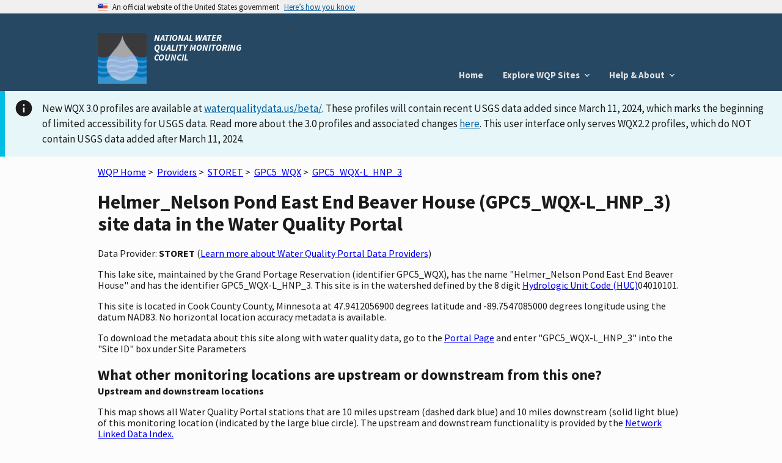

--- FILE ---
content_type: text/html; charset=utf-8
request_url: https://www.waterqualitydata.us/provider/STORET/GPC5_WQX/GPC5_WQX-L_HNP_3/
body_size: 7449
content:
<!DOCTYPE html>
<html>

<head>
     <!-- Google Tag Manager -->
     <script>
        (function (w, d, s, l, i) {
            w[l] = w[l] || []; w[l].push({
                'gtm.start':
                    new Date().getTime(), event: 'gtm.js'
            }); var f = d.getElementsByTagName(s)[0],
                j = d.createElement(s), dl = l != 'dataLayer' ? '&l=' + l : ''; j.async = true; j.src =
                    'https://www.googletagmanager.com/gtm.js?id=' + i + dl; f.parentNode.insertBefore(j, f);
        })(window, document, 'script', 'dataLayer', 'GTM-T9XRGV4');
    </script>
    <!-- End Google Tag Manager -->

    <!-- This one is required to be first as per documentation found here: https://atthecore.usgs.gov/science-support/ocap-digital-services/web-applications -->
    <!-- Google Tag Manager -->
    <script>(function (w, d, s, l, i) {
            w[l] = w[l] || []; w[l].push({
                'gtm.start':
                    new Date().getTime(), event: 'gtm.js'
            }); var f = d.getElementsByTagName(s)[0],
                j = d.createElement(s), dl = l != 'dataLayer' ? '&l=' + l : ''; j.async = true; j.src =
                    'https://www.googletagmanager.com/gtm.js?id=' + i + dl; f.parentNode.insertBefore(j, f);
        })(window, document, 'script', 'dataLayer', 'GTM-TKQR8KP');
    </script>
    <!-- End Google Tag Manager -->

    <meta http-equiv="Content-Type" content="text/html; charset=UTF-8">
    <meta http-equiv="X-UA-Compatible" content="IE=edge">
    <meta name="viewport" content="width=device-width, initial-scale=1">

    
    <meta name="description" content="This lake site, maintained by the Grand Portage Reservation (identifier GPC5_WQX),
        has the name "Helmer_Nelson Pond East End Beaver House" and has the identifier GPC5_WQX-L_HNP_3.
    
        This site is in the watershed defined by the 8 digit Hydrologic Unit Code (HUC) 04010101.
    
    
        This site is located in  Cook County County,  Minnesota
    
    ">


    <title>
        Helmer_Nelson Pond East End Beaver House (GPC5_WQX-L_HNP_3) site data in the &lt;jinja2.runtime.BlockReference object at 0x7f8346869fd0&gt;
    </title>

    <link rel="shortcut icon" href="/static/img/favicon.e180f634.ico" type="image/vnd.microsoft.icon" />

    
    <link rel="stylesheet" href="/static/custom.2f81930c.css">
    <link rel="stylesheet" href="/static/vendor.89051d1d.css">
    

    <script src="/static/scripts/uswds-init.min.2163eef0.js"></script>
    
    <!-- TODO: Bring USWDS and vendor into bundles -->
    <script src="/static/scripts/vendor.77b9f817.js"></script>
    

    <!-- If you need to remove google analytics from a page create a blank google_analytics_script block -->
    <script type="text/javascript">
        Config = {};

        Config.SLD_ENDPOINT = 'https://www.waterqualitydata.us/Codes/Summary?dataSource=A&amp;geometry=S&amp;timeFrame=A';
        Config.CODES_ENDPOINT = 'https://www.waterqualitydata.us/Codes';
        Config.SEARCH_QUERY_ENDPOINT = 'https://www.waterqualitydata.us/data/';
        Config.PUBLIC_SRSNAMES_ENDPOINT = 'https://www.waterqualitydata.us/Codes/public_srsnames/';
        Config.DEBUG = 'False' === 'True';

        Config.QUERY_URLS = {
            Station: Config.SEARCH_QUERY_ENDPOINT + 'Station/search',
            Project: Config.SEARCH_QUERY_ENDPOINT + 'Project/search',
            ProjectMonitoringLocationWeighting: Config.SEARCH_QUERY_ENDPOINT + 'ProjectMonitoringLocationWeighting/search',
            Result: Config.SEARCH_QUERY_ENDPOINT + 'Result/search',
            Activity: Config.SEARCH_QUERY_ENDPOINT + 'Activity/search',
            ActivityMetric: Config.SEARCH_QUERY_ENDPOINT + 'ActivityMetric/search',
            ResultDetectionQuantitationLimit: Config.SEARCH_QUERY_ENDPOINT + 'ResultDetectionQuantitationLimit/search',
            BiologicalHabitatMetric: Config.SEARCH_QUERY_ENDPOINT + 'BiologicalMetric/search',
            Organization: Config.SEARCH_QUERY_ENDPOINT + 'Organization/search'
        };

        Config.SITES_GEOSERVER_ENDPOINT = 'https://www.waterqualitydata.us/ogcservices/';
        Config.WQP_MAP_GEOSERVER_ENDPOINT = '/wqp_geoserver/';
        Config.NLDI_SERVICES_ENDPOINT = 'https://api.water.usgs.gov/nldi/linked-data/';
        Config.GEO_SEARCH_API_ENDPOINT = 'https://txdata.usgs.gov/search_api/1.1/services.ashx/search';
        Config.HYDRO_LAYER_ENDPOINT = 'https://basemap.nationalmap.gov/arcgis/rest/services/USGSTopo/MapServer';
        Config.NLDI_ENABLED = 'True';
        Config.NHDPLUS_FLOWLINE_ENDPOINT = 'https://api.water.usgs.gov/geoserver/wms';
        Config.NHDPLUS_FLOWLINE_LAYER_NAME = 'wmadata:nhdflowline_network';
        Config.STATIC_ENDPOINT = '/static/';
        Config.GA_TRACKING_CODE = '';
        Config.EXPLORE_BASE_PAGE = '/provider/'
    </script>

    
    <script type="text/javascript">
        var _gaq = _gaq || [];
        _gaq.push(['_setAccount', Config.GA_TRACKING_CODE]);
        _gaq.push(['_gat._anonymizeIp']);
        _gaq.push(['_trackPageview']);

        (function () {
            var ga = document.createElement('script');
            ga.type = 'text/javascript';
            ga.async = true;
            ga.src = ('https:' == document.location.protocol ? 'https://ssl' : 'http://www') + '.google-analytics.com/ga.js';
            var s = document.getElementsByTagName('script')[0];
            s.parentNode.insertBefore(ga, s);
        })();
    </script>
    
</head>

<body>
    <!-- Google Tag Manager (noscript) -->
    <noscript>
        <iframe src="https://www.googletagmanager.com/ns.html?id=GTM-T9XRGV4" height="0" width="0"
            style="display:none;visibility:hidden">
        </iframe>
    </noscript>
    <!-- End Google Tag Manager (noscript) -->

    <!-- This one is required to be first as per documentation found here: https://atthecore.usgs.gov/science-support/ocap-digital-services/web-applications -->
    <!-- Google Tag Manager (noscript) -->
    <noscript><iframe sandbox src="https://www.googletagmanager.com/ns.html?id=GTM-TKQR8KP" height="0" width="0"
            style="display:none;visibility:hidden"></iframe>
    </noscript>
    <!-- End Google Tag Manager (noscript) -->

    <script src="/static/scripts/uswds.min.12dc6164.js"></script>

    <!-- We participate in the US government's analytics program. See the data at analytics.usa.gov. -->
    <script async type="text/javascript"
        src="https://dap.digitalgov.gov/Universal-Federated-Analytics-Min.js?agency=USGS" id="_fed_an_ua_tag"></script>

    <div id="wqp-page">
        <div id="page-header">
            <!-- USWDS Government Website Banner -->
<a class="usa-skipnav" href="#main-content">Skip to main content</a>
<section class="usa-banner" aria-label="Official government website">
    <div class="usa-accordion">
        <header class="usa-banner__header">
            <div class="usa-banner__inner">
                <div class="grid-col-auto">
                    <img class="usa-banner__header-flag" src="/static/img/us_flag_small.be327dc2.png"
                         alt="U.S. flag">
                </div>
                <div class="grid-col-fill tablet:grid-col-auto">
                    <p class="usa-banner__header-text">An official website of the United States government</p>
                    <p class="usa-banner__header-action" aria-hidden="true">Here’s how you know</p>
                </div>
                <button class="usa-accordion__button usa-banner__button" aria-expanded="false"
                        aria-controls="gov-banner">
                    <span class="usa-banner__button-text">Here’s how you know</span>
                </button>
            </div>
        </header>
        <div class="usa-banner__content usa-accordion__content" id="gov-banner">
            <div class="grid-row grid-gap-lg">
                <div class="usa-banner__guidance tablet:grid-col-6">
                    <img class="usa-banner__icon usa-media-block__img" src="/static/img/icon-dot-gov.42b4ac46.svg"
                         role="img" alt="" aria-hidden="true">
                    <div class="usa-media-block__body">
                        <p>
                            <strong>Official websites use .gov</strong>
                            <br/>
                            A <strong>.gov</strong> website belongs to an official government organization in the United
                            States.
                        </p>
                    </div>
                </div>
                <div class="usa-banner__guidance tablet:grid-col-6">
                    <img class="usa-banner__icon usa-media-block__img" src="/static/img/icon-https.73abd866.svg"
                         role="img" alt="" aria-hidden="true">
                    <div class="usa-media-block__body">
                        <p>
                            <strong>Secure .gov websites use HTTPS</strong>
                            <br/>
                            A <strong>lock</strong> (
                            <span class="icon-lock"><svg xmlns="http://www.w3.org/2000/svg" width="52" height="64"
                                                         viewBox="0 0 52 64" class="usa-banner__lock-image" role="img"
                                                         aria-labelledby="banner-lock-title banner-lock-description"
                                                         focusable="false"><title id="banner-lock-title">Lock</title><desc
                                    id="banner-lock-description">A locked padlock</desc><path fill="#000000"
                                                                                              fill-rule="evenodd"
                                                                                              d="M26 0c10.493 0 19 8.507 19 19v9h3a4 4 0 0 1 4 4v28a4 4 0 0 1-4 4H4a4 4 0 0 1-4-4V32a4 4 0 0 1 4-4h3v-9C7 8.507 15.507 0 26 0zm0 8c-5.979 0-10.843 4.77-10.996 10.712L15 19v9h22v-9c0-6.075-4.925-11-11-11z"/></svg></span>
                            or <strong>https://</strong> means you’ve safely connected to the .gov website. Share
                            sensitive information only on official, secure websites.
                        </p>
                    </div>
                </div>
            </div>
        </div>
    </div>
</section>

<!-- Main App Header -->
<div class="usa-overlay"></div>
<header class="usa-header usa-header--basic">
    <div class="usa-nav-container">
        <div class="usa-navbar">

            <div class="usa-logo">
                <img src="/static/img/NWQMC.88f834eb.png"
                         alt="National Water Quality Monitoring Council"/>
                <em class="usa-logo__text">
                    NATIONAL WATER QUALITY MONITORING COUNCIL
                </em>
            </div>
            <button class="usa-menu-btn">Menu</button>
        </div>

        <!-- Add .usa-current on active usa-nav__link element  -->
        <nav aria-label="Primary navigation" class="usa-nav">
            <button class="usa-nav__close"><img src="/static/img/close.fe3f13f6.svg" role="img" alt="close"></button>
            <ul class="usa-nav__primary usa-accordion">
                <li class="usa-nav__primary-item">
                    <a href="/" class="usa-nav__link">
                        Home
                    </a>
                </li>
                <li class="usa-nav__primary-item">
                    <button class="usa-accordion__button usa-nav__link" aria-expanded="false"
                            aria-controls="explore-wqp-sites-menu">
                        <span>Explore WQP Sites</span>
                    </button>
                    <ul id="explore-wqp-sites-menu" class="usa-nav__submenu">
                        <li class="usa-nav__submenu-item">
                            <a href="/provider/NWIS/"> NWIS </a>
                        </li>
                        <li class="usa-nav__submenu-item">
                            <a href="/provider/STORET/">WQX </a>
                        </li>
                    </ul>
                </li>

                <li class="usa-nav__primary-item">
                    <button class="usa-accordion__button usa-nav__link" aria-expanded="false"
                            aria-controls="help-menu">
                        <span> Help & About </span>
                    </button>
                    <ul id="help-menu" class="usa-nav__submenu">
                        <li class="usa-nav__submenu-item">
                            <a href="/wqp_description/"> What is the WQP? </a>
                        </li>
                        <li class="usa-nav__submenu-item">
                            <a href="/orgs/"> Contributing Organizations </a>
                        </li>
                        <li class="usa-nav__submenu-item">
                            <a href="/portal_userguide/"> User Guide </a>
                        </li>
                        <li class="usa-nav__submenu-item">
                            <a href="/webservices_documentation/"> Web Services Guide </a>
                        </li>
                        <li class="usa-nav__submenu-item">
                            <a href="/faqs/"> FAQs </a>
                        </li>
                        <li class="usa-nav__submenu-item">
                            <a href="/upload_data/"> Upload Data</a>
                        </li>
                        <li class="usa-nav__submenu-item">
                            <a href="/apps_using_portal/"> Applications using the WQP </a>
                        </li>
                        <li class="usa-nav__submenu-item">
                            <a href="/other_portal_links/"> Other Water Quality Portals </a>
                        </li>
                        <li class="usa-nav__submenu-item">
                            <a href="/publications/"> Publications </a>
                        </li>
                        <li class="usa-nav__submenu-item">
                            <a href="/contact_us/"> Contact Us</a>
                        </li>
                    </ul>
                </li>
            </ul>
        </nav>
    </div>
</header>
        </div>

        
        <nav class="navbar" role="navigation">
            
        </nav>
        

        <!-- To set the banner, set the "ANNOUNCEMENT_BANNER" variable for the specific tier in this repo
        https://code.chs.usgs.gov/wma/docker/wqp/wqp_ui/-/tree/master/config

        You have to set the variable to the html that you would want there. You can use the following link to get example html for the standard banners
        https://designsystem.digital.gov/components/alert/
    -->
        
        <div id="announcement"><div class="usa-alert usa-alert--info style="margin-top: .3rem">
    <div class="usa-alert__body">
        <p class="usa-alert__text">New WQX 3.0 profiles are available at <a href="https://www.waterqualitydata.us/beta/">waterqualitydata.us/beta/</a>.
            These profiles will contain recent USGS data added since March 11, 2024, which marks the beginning of limited accessibility for USGS data.
            Read more about the 3.0 profiles and associated changes <a href="https://waterdata.usgs.gov/blog/wqx3/">here</a>.
            This user interface only serves WQX2.2 profiles, which do NOT contain USGS data added after March 11, 2024.</p>
    </div>
</div>
</div>
        

        <main id="main-content"  class="grid-container" >
            
<div class="page-center">
    <div class="page-center-content">
        <p>
            <a href="/">WQP Home</a>&nbsp;>&nbsp;
            <a href="/provider/">Providers</a>&nbsp;>&nbsp;
            <a href="/provider/STORET/">STORET</a>&nbsp;>&nbsp;
            <a href="/provider/STORET/GPC5_WQX/">GPC5_WQX</a>&nbsp;>&nbsp;
            <a href="/provider/STORET/GPC5_WQX/GPC5_WQX-L_HNP_3/">GPC5_WQX-L_HNP_3</a>
        </p>

        <h1>Helmer_Nelson Pond East End Beaver House (GPC5_WQX-L_HNP_3) site data in the Water Quality Portal</h1>

        <p>Data Provider: <strong>STORET</strong> (<a href="/wqp_description/">Learn more about Water Quality Portal Data Providers</a>)</p>
        <p>
            This lake site, maintained by the Grand Portage Reservation (identifier GPC5_WQX),
            has the name "Helmer_Nelson Pond East End Beaver House" and has the identifier GPC5_WQX-L_HNP_3.
            
                This site is in the watershed defined by the 8 digit <a href="http://water.usgs.gov/GIS/huc.html" title="Learn more about HUCs" target="_blank"> Hydrologic Unit Code (HUC)</a>04010101.  
            
            
            
            
            
            
        </p>

        <p>
            
                This site is located
                in  Cook County County,  Minnesota at 47.9412056900 degrees latitude and -89.7547085000 degrees longitude
                 using the datum NAD83.
                 No horizontal location accuracy metadata is available.
                
            

            
        </p>

        <p>
            
            
            
            
            
        </p>

        To download the metadata about this site along with water quality data, go to the <a href="/portal/">Portal Page</a> and enter "GPC5_WQX-L_HNP_3" into the "Site ID" box under Site Parameters

        <h2  class="section-heading">What other monitoring locations are upstream or downstream from this one?</h2>
        <div class="subheading">Upstream and downstream locations</div>
        <p> This map shows all Water Quality Portal stations that are 10 miles upstream (dashed dark blue) and 10 miles downstream (solid light blue) of this monitoring location (indicated by the large blue circle).
            The upstream and downstream functionality is provided by the <a href="https://waterdata.usgs.gov/blog/nldi-intro/">Network Linked Data Index.</a>
        </p>
        <div id="site-map"></div>
        
            <div class="characteristic-group-table-container">
                <table class="usa-table usa-table--borderless usa-table--striped">
                    <caption>
                        <h2 class="section-heading">When were data collected at this location?</h2>
                        <div class="subheading">Periods of record for data characteristic groups</div>
                        <p>For a more detailed breakdown of data, go to the <a href="https://mywaterway.epa.gov/monitoring-report/STORET/GPC5_WQX/GPC5_WQX-L_HNP_3/">Monitoring Report at the EPA How's My Waterway Application</a></p>
                    </caption>
                    <thead>
                        <tr>
                            <th scope="col">Characteristic Group</th>
                            <th scope="col">Date Range<sup>&ast;</sup></th>
                        </tr>
                    </thead>
                    <tbody>
                        
                            <tr>
                                <th scope="row">Information</th>
                                <td>
                                    2021 - 2021
                                </td>
                            </tr>
                        
                            <tr>
                                <th scope="row">Physical</th>
                                <td>
                                    2007 - 2025
                                </td>
                            </tr>
                        
                    </tbody>
                </table>
                <span class="characteristic-group-table-footnote"><sup>&ast;</sup>Date ranges may contain gap years</span>
            </div>
        
        <h2 class="section-heading">What other information is available for this location?</h2>
        <div class="subheading">Detailed Metadata</div>
        <p>For the definitions of the metadata elements, please go to the Water Quality Portal <a href="/portal_userguide/">user guide</a> </p>
            <table class="usa-table usa-table--borderless usa-table--striped">
                    <thead>
                        <tr>
                            <th scope="col">Location Metadata</th>
                            <th scope="col">Value</th>
                        </tr>
                    </thead>
                
                
                    <tr>
                        <td>OrganizationIdentifier</td>
                        <td>GPC5_WQX</td>
                    </tr>
                
                
                
                    <tr>
                        <td>OrganizationFormalName</td>
                        <td>Grand Portage Reservation</td>
                    </tr>
                
                
                
                    <tr>
                        <td>MonitoringLocationIdentifier</td>
                        <td>GPC5_WQX-L_HNP_3</td>
                    </tr>
                
                
                
                    <tr>
                        <td>MonitoringLocationName</td>
                        <td>Helmer_Nelson Pond East End Beaver House</td>
                    </tr>
                
                
                
                    <tr>
                        <td>MonitoringLocationTypeName</td>
                        <td>Lake</td>
                    </tr>
                
                
                
                
                
                    <tr>
                        <td>HUCEightDigitCode</td>
                        <td>04010101</td>
                    </tr>
                
                
                
                
                
                
                
                
                
                
                
                    <tr>
                        <td>LatitudeMeasure</td>
                        <td>47.9412056900</td>
                    </tr>
                
                
                
                    <tr>
                        <td>LongitudeMeasure</td>
                        <td>-89.7547085000</td>
                    </tr>
                
                
                
                
                
                
                
                
                
                    <tr>
                        <td>HorizontalCollectionMethodName</td>
                        <td>GPS-Unspecified</td>
                    </tr>
                
                
                
                    <tr>
                        <td>HorizontalCoordinateReferenceSystemDatumName</td>
                        <td>NAD83</td>
                    </tr>
                
                
                
                
                
                
                
                
                
                
                
                
                
                
                
                    <tr>
                        <td>CountryCode</td>
                        <td>US</td>
                    </tr>
                
                
                
                    <tr>
                        <td>StateCode</td>
                        <td>27</td>
                    </tr>
                
                
                
                    <tr>
                        <td>CountyCode</td>
                        <td>031</td>
                    </tr>
                
                
                
                
                
                
                
                
                
                
                
                
                
                
                
                
                
                
                
                
                
                    <tr>
                        <td>ProviderName</td>
                        <td>STORET</td>
                    </tr>
                
                
            </table>
        </div>
    </div>

        </main>
        <div id="footer-content">
            <div id="footer-row-div">
    <footer class="usa-footer">
        <div class="usa-footer__primary-section" id="primary-footer">
            <nav class="usa-footer__nav" aria-label="Footer navigation">
                <ul class="grid-row grid-gap">
                    <li class="mobile-lg:grid-col-4 desktop:grid-col-auto usa-footer__primary-content">
                        <a class="usa-footer__primary-link" href="/wqp_description/">What is
                            the WQP?</a>
                    </li>
                    <li class="mobile-lg:grid-col-4 desktop:grid-col-auto usa-footer__primary-content">
                        <a class="usa-footer__primary-link" href="/orgs/">Contributing orgs</a>
                    </li>
                    <li class="mobile-lg:grid-col-4 desktop:grid-col-auto usa-footer__primary-content">
                        <a class="usa-footer__primary-link" href="/apps_using_portal/">Apps
                            using the WQP</a>
                    </li>
                    <li class="mobile-lg:grid-col-4 desktop:grid-col-auto usa-footer__primary-content">
                        <a class="usa-footer__primary-link" href="/other_portal_links/">Other
                            Water Quality Portals</a>
                    </li>
                    <li class="mobile-lg:grid-col-4 desktop:grid-col-auto usa-footer__primary-content">
                        <a class="usa-footer__primary-link" href="/provider/">Explore WQP
                            sites</a>
                    </li>
                </ul>
            </nav>
        </div>

        <div class="usa-footer__secondary-section">
            <div class="grid-container">
                <div class="grid-row grid-gap">
                    <div class="usa-footer__logo grid-row mobile-lg:grid-col-4 mobile-lg:grid-gap-1">
                        <div class="mobile-lg:grid-col-auto">
                            <!-- <img class="usa-footer__logo-img" src="img/uswds/USGS_logo.gif" alt=""> -->
                            <a href="http://usgs.gov"><img alt="USGS Science for a changing world"
                                                           src="/static/img/USGS_logo.gif"/></a>
                        </div>
                        <div class="mobile-lg:grid-col-auto">
                            <!-- <img class="usa-footer__logo-img" src="img/uswds/USGS_logo.gif" alt=""> -->
                            <a href="http://epa.gov"><img alt="EPA"
                                                          src="/static/img/EPA_logo.gif"/></a>
                        </div>
                    </div>
                    <div id="etlSection" class="mobile-lg:grid-col-4">
                        <div><b>NWIS (USGS)</b> Last Content Change: <span id="usgsETL"></span></div>
                        <div><b>WQX (EPA)</b> Last Content Change: <span id="epaETL"></span></div>
                    </div>
                    <div class="usa-footer__contact-links mobile-lg:grid-col-4">
                        <h3 class="usa-footer__contact-heading">Agency Contact Center</h3>
                        <address class="usa-footer__address">
                            <div class="usa-footer__contact-info grid-row grid-gap">
                                <div class="grid-col-auto">
                                    <a href="tel:1-800-424-9067">1-800-424-9067</a>
                                </div>
                                <div class="grid-col-auto">
                                    <a href="mailto:WQX@epa.gov">WQX@epa.gov</a>
                                </div>
                            </div>
                        </address>
                    </div>
                </div>
            </div>
        </div>
    </footer>
</div>
        </div>
    </div>

    
    <script type="text/javascript">
        Config.site = {"AquiferName": "", "AquiferTypeName": "", "ConstructionDateText": "", "ContributingDrainageAreaMeasure/MeasureUnitCode": "", "ContributingDrainageAreaMeasure/MeasureValue": "", "CountryCode": "US", "CountyCode": "031", "DrainageAreaMeasure/MeasureUnitCode": "", "DrainageAreaMeasure/MeasureValue": "", "FormationTypeText": "", "HUCEightDigitCode": "04010101", "HorizontalAccuracyMeasure/MeasureUnitCode": "", "HorizontalAccuracyMeasure/MeasureValue": "", "HorizontalCollectionMethodName": "GPS-Unspecified", "HorizontalCoordinateReferenceSystemDatumName": "NAD83", "LatitudeMeasure": "47.9412056900", "LocalAqfrName": "", "LongitudeMeasure": "-89.7547085000", "MonitoringLocationDescriptionText": "", "MonitoringLocationIdentifier": "GPC5_WQX-L_HNP_3", "MonitoringLocationName": "Helmer_Nelson Pond East End Beaver House", "MonitoringLocationTypeName": "Lake", "OrganizationFormalName": "Grand Portage Reservation", "OrganizationIdentifier": "GPC5_WQX", "ProviderName": "STORET", "SourceMapScaleNumeric": "", "StateCode": "27", "VerticalAccuracyMeasure/MeasureUnitCode": "", "VerticalAccuracyMeasure/MeasureValue": "", "VerticalCollectionMethodName": "", "VerticalCoordinateReferenceSystemDatumName": "", "VerticalMeasure/MeasureUnitCode": "", "VerticalMeasure/MeasureValue": "", "WellDepthMeasure/MeasureUnitCode": "", "WellDepthMeasure/MeasureValue": "", "WellHoleDepthMeasure/MeasureUnitCode": "", "WellHoleDepthMeasure/MeasureValue": ""};
        Config.localBaseUrl = '';
    </script>

    <script src="/static/scripts/site_map.fca68a79.js"></script>
    <script type="text/javascript" src="/static/scripts/actions.514e4648.js"></script>


</body>

</html>